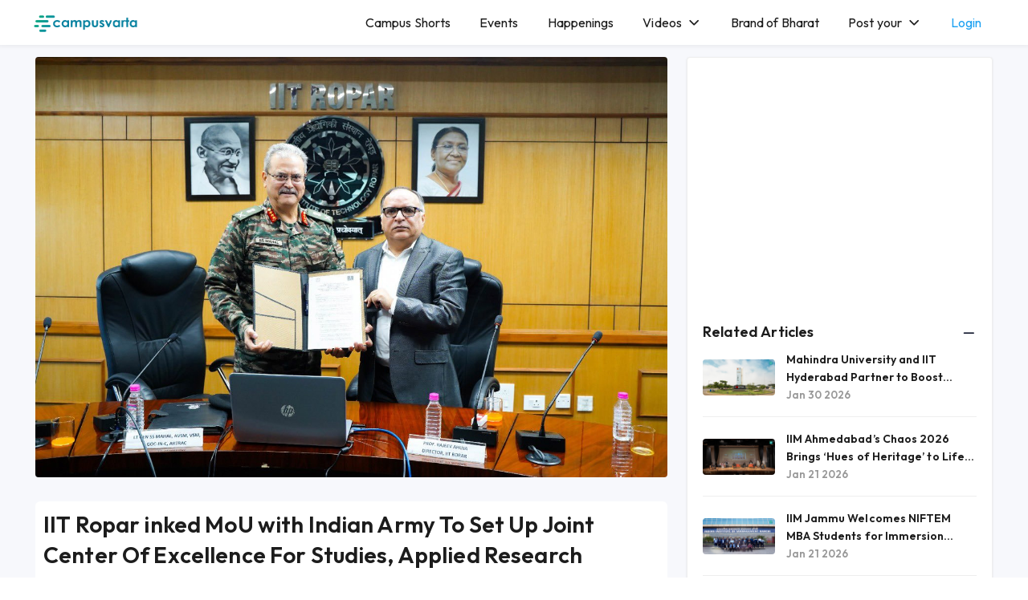

--- FILE ---
content_type: text/html; charset=UTF-8
request_url: https://campusvarta.com/article/iit-ropar-inked-mou-with-indian-army-to-set-up-joint-center-of-excellence-for-studies-applied-research
body_size: 13312
content:
<!DOCTYPE html>
<html lang="en">
    <head>
         <title>IIT Ropar inked MoU with Indian Army To Set Up Joint Center Of Excellence For Studies, Applied Research
</title>
        <meta charset="utf-8">
        <meta name="viewport" content="width=device-width, initial-scale=1">
        <meta name="csrf-token" content="W5b7ZVqtWroU56mc1VJk1iVNKwkEdZQqdUQ8AR6U">

       
  <meta name="description" content="The Indian Institute of Technology (IIT) Ropar has signed an agreement with the Army Training Command, Indian Army for setting up a joint Center of Excellen..."/>
<meta property="og:locale" content="en_US" />
    <meta property="og:type" content="article" />
    <meta property="og:title" content="IIT Ropar inked MoU with Indian Army To Set Up Joint Center Of Excellence For Studies, Applied Research - Campusvarta" />
    <meta property="og:description" content="The Indian Institute of Technology (IIT) Ropar has signed an agreement with the Army Training Command, Indian Army for setting up a joint Center of Excellen..." />
    <meta property="og:url" content="http://www.campusvarta.com/article/iit-ropar-inked-mou-with-indian-army-to-set-up-joint-center-of-excellence-for-studies-applied-research" />
    <meta property="og:site_name" content="Edu-tech media, discovery, and community engagement platform - Campusvarta" />
    <meta property="article:published_time" content="2022-12-07 11:59:41" />
    <meta property="article:modified_time" content="2026-01-31 03:32:35" />
    <meta property="og:image" content="http://www.campusvarta.com/uploads/2022/12/07/iit-ropar-m1670394732.jpg" />
    <meta name="author" content="Campusvarta" />
    <meta name="twitter:card" content="summary_large_image" />
    <meta name="twitter:label1" content="Written by" />
    <meta name="twitter:data1" content="Campusvarta" />
    <meta name="twitter:label2" content="Est. reading time" />
    <meta name="twitter:data2" content="2 minutes" /> 
    <meta property="fb:app_id" content="1975360065978857" />
    <meta name="twitter:site" content="@CampusVarta">
    <script type="application/ld+json" >

        {
  "@context": "https://schema.org",
  "@graph": [
    {
      "@type": "WebSite",
      "@id": "http://www.campusvarta.com/#website",
      "url": "http://www.campusvarta.com/",
      "name": "Edu-tech media, discovery, and community engagement platform - Campusvarta",
      "description": "",
      "potentialAction": [
        {
          "@type": "SearchAction",
          "target": {
            "@type": "EntryPoint",
            "urlTemplate": "http://www.campusvarta.com/search?s={search_term_string}"
          },
          "query-input": "required name=search_term_string"
        }
      ],
      "inLanguage": "en-US"
    },
    {
      "@type": "ImageObject",
      "inLanguage": "en-US",
      "@id": "http://www.campusvarta.com/uploads/2022/12/07/iit-ropar-m1670394732.jpg#primaryimage",
      "url": "http://www.campusvarta.com/uploads/2022/12/07/iit-ropar-m1670394732.jpg",
      "contentUrl": "http://www.campusvarta.com/uploads/2022/12/07/iit-ropar-m1670394732.jpg"
    },
    {
      "@type": "WebPage",
      "@id": "iit-ropar-inked-mou-with-indian-army-to-set-up-joint-center-of-excellence-for-studies-applied-research",
      "url": "iit-ropar-inked-mou-with-indian-army-to-set-up-joint-center-of-excellence-for-studies-applied-research",
      "name": "IIT Ropar inked MoU with Indian Army To Set Up Joint Center Of Excellence For Studies, Applied Research - Campusvarta",
      "isPartOf": {
        "@id": "http://www.campusvarta.com/#website"
      },
      "primaryImageOfPage": {
        "@id": "http://www.campusvarta.com/uploads/2022/12/07/iit-ropar-m1670394732.jpg#primaryimage"
      },
      "datePublished": "2022-12-07 11:59:41",
      "dateModified": "2026-01-31 03:32:35",
      "author": {
        "@id": "http://www.campusvarta.com/#/schema/person/1"
      },
      "breadcrumb": {
        "@id": "http://www.campusvarta.com/iit-ropar-inked-mou-with-indian-army-to-set-up-joint-center-of-excellence-for-studies-applied-research/#breadcrumb"
      },
      "inLanguage": "en-US",
      "potentialAction": [
        {
          "@type": "ReadAction",
          "target": [
            "http://www.campusvarta.com/iit-ropar-inked-mou-with-indian-army-to-set-up-joint-center-of-excellence-for-studies-applied-research"
          ]
        }
      ]
    },
    {
      "@type": "BreadcrumbList",
      "@id": "http://www.campusvarta.com/iit-ropar-inked-mou-with-indian-army-to-set-up-joint-center-of-excellence-for-studies-applied-research#breadcrumb",
      "itemListElement": [
        {
          "@type": "ListItem",
          "position": 1,
          "name": "Home",
          "item": "http://www.campusvarta.com/"
        },
        {
          "@type": "ListItem",
          "position": 2,
          "name": "IIT Ropar inked MoU with Indian Army To Set Up Joint Center Of Excellence For Studies, Applied Research"
        }
      ]
    },
    {
      "@type": "Person",
      "@id": "http://www.campusvarta.com/#/schema/person/1",
      "name": "campusvarta",
      "image": {
        "@type": "ImageObject",
        "inLanguage": "en-US",
        "@id": "http://www.campusvarta.com/#/schema/person/image/",
        "url": "http://www.campusvarta.com//uploads/2023/06/28/favicon1687890823.png",
        "contentUrl": "http://www.campusvarta.com//uploads/2023/06/28/favicon1687890823.png",
        "caption": "campusvarta"
      },
      "sameAs": [
        "Campusvarta"
      ],
      "url": "http://www.campusvarta.com/author/campusvarta/"
    }
  ]
}

</script>

<script type="application/ld+json">
{
  "@context": "https://schema.org",
  "@type": "NewsArticle",
  "mainEntityOfPage": {
    "@type": "WebPage",
    "@id": "http://www.campusvarta.com/iit-ropar-inked-mou-with-indian-army-to-set-up-joint-center-of-excellence-for-studies-applied-research"
  },
  "headline": "IIT Ropar inked MoU with Indian Army To Set Up Joint Center Of Excellence For Studies, Applied Research",
  "image": [
    "http://www.campusvarta.com/http://www.campusvarta.com/uploads/2022/12/07/iit-ropar-m1670394732.jpg"
   ],
  "datePublished": "2022-12-07T06:29:41+00:00",
  "dateModified": "2026-01-30T22:02:35+00:00",
  "author": {
    "@type": "Person",
    "name": "Campusvarta"
  },
   "publisher": {
    "@type": "Organization",
    "name": "Campusvarta",
    "logo": {
      "@type": "ImageObject",
      "url": "https://www.campusvarta.com/cmpv/images/favicon.png"
    }
  },
  "description": "The Indian Institute of Technology (IIT) Ropar has signed an agreement with the Army Training Command, Indian Army for setting up a joint Center of Excellence for Studies and Applied Research in Defence and Security at IIT Ropar. The agreement has been signed between Professor Rajeev Ahuja, Director, IIT Ropar and Lieutenant General SS Mahal, PVSM, VSM General Officer Commanding-in-Chief, Army Training Command (ARTRAC).As per the&amp;nbsp;PTI&amp;nbsp;reports, the CoE will be set up with an aim to lever"
}
</script>
            <link rel="stylesheet" href="/cmpv/css/bootstrap.min.css">
	<link rel="stylesheet" href="/cmpv/css/feather.css">
	<link rel="stylesheet" href="/cmpv/css/fontawesome/fontawesome.css">
    <link rel="stylesheet" href="/cmpv/css/select2.min.css">
    <link rel="stylesheet" href="/cmpv/css/splide.min.css">
	<link rel="stylesheet" href="/cmpv/css/main.css">
    <link rel="shortcut icon" href="/cmpv/images/favicon.png" type="image/png">
    
  <link rel="canonical" href="https://www.campusvarta.com/web-stories">
<meta name="google-signin-client_id" content="810862641162-ntkbb3qorolngme22vuuk2vtt38m2qh0.apps.googleusercontent.com">

    <style>
        .badge-primary {
    color: #fff;
    background-color: #007bff;
}
.badge-secondary {
    color: #fff;
    background-color: #6c757d;
}
.badge-success {
    color: #fff;
    background-color: #28a745;
}
.badge-danger {
    color: #fff;
    background-color: #dc3545;
}
.badge-warning {
    color: #212529;
    background-color: #ffc107;
}

.badge-info {
    color: #fff;
    background-color: #17a2b8;
}.badge-light {
    color: #212529;
    background-color: #f8f9fa;
}
.badge-dark {
    color: #fff;
    background-color: #343a40;
}
    span.required {
    color: #FF5722;
}
.d-none {
  display: none !important;
}

.d-inline {
  display: inline !important;
}

.d-inline-block {
  display: inline-block !important;
}

.d-block {
  display: block !important;
}

.d-table {
  display: table !important;
}

.d-table-row {
  display: table-row !important;
}

.d-table-cell {
  display: table-cell !important;
}

.d-flex {
  display: -webkit-box !important;
  display: -ms-flexbox !important;
  display: flex !important;
}

.d-inline-flex {
  display: -webkit-inline-box !important;
  display: -ms-inline-flexbox !important;
  display: inline-flex !important;
}

@media (min-width: 576px) {
  .d-sm-none {
    display: none !important;
  }
  .d-sm-inline {
    display: inline !important;
  }
  .d-sm-inline-block {
    display: inline-block !important;
  }
  .d-sm-block {
    display: block !important;
  }
  .d-sm-table {
    display: table !important;
  }
  .d-sm-table-row {
    display: table-row !important;
  }
  .d-sm-table-cell {
    display: table-cell !important;
  }
  .d-sm-flex {
    display: -webkit-box !important;
    display: -ms-flexbox !important;
    display: flex !important;
  }
  .d-sm-inline-flex {
    display: -webkit-inline-box !important;
    display: -ms-inline-flexbox !important;
    display: inline-flex !important;
  }
}

@media (min-width: 768px) {
  .d-md-none {
    display: none !important;
  }
  .d-md-inline {
    display: inline !important;
  }
  .d-md-inline-block {
    display: inline-block !important;
  }
  .d-md-block {
    display: block !important;
  }
  .d-md-table {
    display: table !important;
  }
  .d-md-table-row {
    display: table-row !important;
  }
  .d-md-table-cell {
    display: table-cell !important;
  }
  .d-md-flex {
    display: -webkit-box !important;
    display: -ms-flexbox !important;
    display: flex !important;
  }
  .d-md-inline-flex {
    display: -webkit-inline-box !important;
    display: -ms-inline-flexbox !important;
    display: inline-flex !important;
  }
}

@media (min-width: 992px) {
  .d-lg-none {
    display: none !important;
  }
  .d-lg-inline {
    display: inline !important;
  }
  .d-lg-inline-block {
    display: inline-block !important;
  }
  .d-lg-block {
    display: block !important;
  }
  .d-lg-table {
    display: table !important;
  }
  .d-lg-table-row {
    display: table-row !important;
  }
  .d-lg-table-cell {
    display: table-cell !important;
  }
  .d-lg-flex {
    display: -webkit-box !important;
    display: -ms-flexbox !important;
    display: flex !important;
  }
  .d-lg-inline-flex {
    display: -webkit-inline-box !important;
    display: -ms-inline-flexbox !important;
    display: inline-flex !important;
  }
}

@media (min-width: 1200px) {
  .d-xl-none {
    display: none !important;
  }
  .d-xl-inline {
    display: inline !important;
  }
  .d-xl-inline-block {
    display: inline-block !important;
  }
  .d-xl-block {
    display: block !important;
  }
  .d-xl-table {
    display: table !important;
  }
  .d-xl-table-row {
    display: table-row !important;
  }
  .d-xl-table-cell {
    display: table-cell !important;
  }
  .d-xl-flex {
    display: -webkit-box !important;
    display: -ms-flexbox !important;
    display: flex !important;
  }
  .d-xl-inline-flex {
    display: -webkit-inline-box !important;
    display: -ms-inline-flexbox !important;
    display: inline-flex !important;
  }
} 

@media  print {
  .d-print-none {
    display: none !important;
  }
  .d-print-inline {
    display: inline !important;
  }
  .d-print-inline-block {
    display: inline-block !important;
  }
  .d-print-block {
    display: block !important;
  }
  .d-print-table {
    display: table !important;
  }
  .d-print-table-row {
    display: table-row !important;
  }
  .d-print-table-cell {
    display: table-cell !important;
  }
  .d-print-flex {
    display: -webkit-box !important;
    display: -ms-flexbox !important;
    display: flex !important;
  }
  .d-print-inline-flex {
    display: -webkit-inline-box !important;
    display: -ms-inline-flexbox !important;
    display: inline-flex !important;
  }
}
.mb-75{
    margin-bottom:75px;
}
.placeholder{
    background: #fff;
}

        @media (max-width: 480px){
            .head_logo {
    transform: scale(1);
}
            .header nav {
    padding-top: 0px;
    padding-bottom: 0px;
}
.header nav strong {
    width: auto;
    padding-left: 20px;
}
.articles-holder h2{
    margin-top: 0px !important;
    margin-bottom: 0px !important;
}
.mb-75{
    margin-bottom: 10px;
}
}
.preloader {
 
    background: linear-gradient(233deg, #00bcd4, #3f51b5fc);
}
       .post-link {
            margin-top: 24px;
    background: linear-gradient(101deg, #1da1f2, #009688);
    border-radius: 24px;
    padding: 2px 13px;
    color: #fffefef0 !important;
    margin-right: 15px;
        }
        form.themeform.dhbform {
    width: 100%;
}
.tag-editor{
    width: 100%;
}

.mlx .sub-menu li {
    width: 49% !important;
    position: relative;
    display: inline-block;
}
.mlx .sub-menu {
   
    width: 365px !important;
}


.page-link {
    position: relative;
    display: block;
    color: #1c1c1c;
    text-decoration: none;
    background-color: #fff;
    border: 1px solid #dee2e6;
    transition: color .15s ease-in-out,background-color .15s ease-in-out,border-color .15s ease-in-out,box-shadow .15s ease-in-out;
}
.page-item.active .page-link {
    z-index: 3;
    color: #fff;
    background-color: #0dcaf0;
    border-color: #0dcaf0;
}
.paginate_div {
    margin: 40px 0px;
}


.not-found {
    text-align: center;
    width: 100%;
    background: white;
    padding: 30px 6px;
    border-radius: 6px;
}
.not-found img {
    height: 150px;
}
.not-found h1 {
    font-size: 22px;
    color: #ff5722;
}

.cv_chip input {
    display: none;
}
.cv_chip {
    margin-right: 8px;
    margin-bottom: 10px;
    font-weight: 600;
    background: #eee;
    height: 32px;
    line-height: 32px;
    border-radius: 4px;
    transition: .4s;
    padding: 1px 8px;
    color: #00000063;
    display: inline-block;
}
.cv_chip.selected_cv_chip {
    background: #6362e7;
    color: #fff;
}

::-webkit-scrollbar {
  width: 16px;
}

::-webkit-scrollbar-track {
  background-color: transparent;
  opacity: 0;
}

::-webkit-scrollbar-thumb {
  background-color: #d6dee1;
  border-radius: 10px;
  padding: 0px;
  border: 6px solid transparent;
  background-clip: content-box;
}

::-webkit-scrollbar-thumb:hover {
  background-color: #a8bbbf;
}
.pad-25{
    padding-right: 25px;
    padding-left: 25px;
}
.head_logo{
    transform: scale(1.4);
}
.navbar .navbar-brand {
    padding: 0px 0;
}
.navbar .navbar-collapse .navbar-nav>.nav-item>a {
   
    padding: 15px 18px;
}

.navbar {
   
    box-shadow: 0px 0px 5px 2px #1c1c1c0f !important;
}
.footerdark {
   
    background-color: #1c1c1ce6;
    
}

.footerdark .socialmedia {
    /* margin-top: 20px; */
    margin-bottom: 20px;
}

.bannerx{
    margin-top: -15px;
    /*padding-top: 15px;*/
}

.main{
        background: #f7f8fc;
}

.m-t-15 {
  
    padding-top: 25px;
    padding-bottom: 25px;
}

@media (min-width: 1200px){
.container, .container-lg, .container-md, .container-sm, .container-xl {
    max-width: 95%;
}

}

.themenav{
  z-index: 999;
}

@media    only screen and (max-width: 600px) {
  .mx-contain{
     padding: 12px 0px;;
  }
           .header nav {
    padding-top: 0px;
    padding-bottom: 0px;
}
.head_logo {
    transform: scale(1.25);
}
}

/* Small devices (portrait tablets and large phones, 600px and up) */
@media    only screen and (min-width: 600px) {
   .mx-contain{
     padding: 12px 0px;;
  }
           .header nav {
    padding-top: 0px;
    padding-bottom: 0px;
}
.head_logo {
    transform: scale(1.25);
}
}

/* Medium devices (landscape tablets, 768px and up) */
@media    only screen and (min-width: 768px) {
 .mx-contain{
     padding: 0px 0px;;
  }
  .head_logo {
    transform: scale(1);
}
}

/* Large devices (laptops/desktops, 992px and up) */
@media    only screen and (min-width: 992px) {
 .mx-contain{
     padding: 0px 0px;;
  }
  
}

/* Extra large devices (large laptops and desktops, 1200px and up) */
@media    only screen and (min-width: 1200px) {
 .mx-contain{
     padding: 0px 0px;;
  }
}

.login-photo a img {
    border-radius: 50%;
}

.menu {
 
    background-color: #fff;
    /*border: 1px solid #f1efefab;*/
}
.menu i {
    color: #000;
}
.page-link{
        border-radius: 10px;
    margin: 0px 5px;
        padding: 5px 14px;
}
.page-item:first-child .page-link{
         border-radius: 10px;
}
.page-item:last-child .page-link {
   border-radius: 10px;
}
.page-item.disabled .page-link {
    color: #6c757d;
    pointer-events: none;
    background-color: #e2dcde70;
    border-color: #dee2e6;
}
.pagination{
    margin-top: 0px;
}

@media (max-width: 991px){
.stats li {
    width: 50%;
}
}

.blogwrapper>.description p~p {
    margin: 10px 0 10px;
}
.blogwrapper>.description h1 {
   font-size: 24px;
}
.blogwrapper>.description h2 {
   font-size: 22px;
}

.blogwrapper>.description h3 {
   font-size: 20px;
}

.blogwrapper>.description h4 {
   font-size: 18px;
}

.blogwrapper>.description h5 {
   font-size: 16px;
}

.blogwrapper>.description h6 {
   font-size: 25px;
}
.login-photo a img {
 
    height: 30px;
}

    </style>
    <style>
.description p{
    text-align:justify;
}
.description ul li{
    list-style: disc !important;
}
    h2.orange {
        color: orange;
    }

    .bgmain {
        padding-top: 15px;
    }

    .post-video {
        width: 100%;
        margin-bottom: 10px;
    }

    span.fab {
        font-size: 22px;
        color: slategrey;
        margin-right: 10px;
    }

    .post-video video {
        width: 100%;
    }

    .post-embedd {
        width: 85%;
        margin: 0 auto;
    }

    .post-twitter iframe {
        height: 650px !important;
    }

    .post-embedd iframe {
        width: 100%;
        height: 350px;
        margin: 0 auto;
    }
.post-image {
    background: #f7f8fc;
    width: 90%;
    margin: 0 auto;
    margin-top: 20px;
    margin-bottom: 20px;
    padding: 10px 10px;
    border-radius: 4px;
}
    .post-caption {
        background: #fff;
        border-radius: 0px 0px 6px 6px;
        padding: 6px 1px;
        margin-bottom: 15px;
        font-weight: 800;
        font-size: 18px;
        text-align: center;
    }

    .fb-comments {
        background: #fff;
    }

    .blogtitle {
        flex-wrap: wrap;
        align-items: center;
        justify-content: space-between;
        background: #fff;
        padding: 10px 10px;
        border-radius: 6px;
        margin: 0px !important;
    }
    .blogwrapper>.description::first-letter {
            font-size: 30px;
    font-style: italic;
    font-family: cursive;
    color: #5d5e61;
    }

    .blogwrapper>.description {
        margin: 0px 0 0;
        background: #fff;
        padding: 20px 20px; 
        border-radius: 6px;
    }

    .blog-author {
        margin-top: 20px;
    }

    .profileview figure img {
        width: 80px;
        height: 80px;
        border-radius: 5px;
        border-radius: 50%;
    }

    .protutordetail h3 {
        margin: 0;
        align-items: center;
        font-weight: 600;
        display: inline-flex;
        font-size: 20px;
    }

    .protutordetail h5 {
        color: #0d0d0d96;
        margin: 0 0 10px;
        font-size: 14px;
    }

    .tutorprofilewrapp {
        border-radius: 6px;
    }
    .post-button {
    border: 1px solid var(--bs-cyan);
    padding: 20px 0px;
    margin: 15px 0px;
    text-align: center;
    border-radius: 4px;
    background: #20c99724;
}
.in-article-ads {

    margin-top: 20px;
}
.product-title p{
        color: #000;
    font-size: 14px;
}
.languages>li::after {
    content: "";
    position: absolute;
    right: -5px;
    top: 0;
    color: #1c1c1c;
}
.post_cat {
    background: linear-gradient(45deg, #3f51b5, #00bcd4);
    padding: 2px 7px;
    border-radius: 6px;
    color: #fff;
}

hr {
    width: 100%;
    background: #bfb8b8b5;
} 

.company-name { 
    width: 100%;
    text-align: center;
    color: #353639d6;
    font-weight: 700;
}
.company-image {
    text-align: center;
    width: 100%;
    height: 60px;
    align-items: center;
    display: flex;
    padding: 6px 8px;
    justify-content: center;
}
.company-image img{
    max-height: 60px;
}
.company-container {
  padding: 15px 10px;
    border-radius: 5px;
    border: 1px solid #e7e3e3;
    background: #f7f8fc;
}
.company-button {
    text-align: center;
    margin-top: 20px;
}

</style>
<script>
    function resizeIframe(obj) {
        obj.style.height = obj.contentWindow.document.documentElement.scrollHeight + 'px';
    }
</script>
<script src="https://cdn.onesignal.com/sdks/OneSignalSDK.js" defer></script>
<script>
  window.OneSignal = window.OneSignal || [];
  OneSignal.push(function() {
    OneSignal.init({
      appId: "27cc5318-acc3-4eeb-8535-7f4b3b14a993",
    });
  });
</script>
    </head>
    <body >
  <!--   <div class="preloader">
        <div class="preloader_holder">
            <img src="/cmpv/images/favicon.png" alt="laoder img">
            <div class="loader"></div>
        </div>
    </div> -->

       
          
<header class="header">
        <nav class="navbar navbar-expand-xl navbar">
            <div class="container mx-contain">
                                 <strong>
                    <a class="navbar-brand" href="/"><img src="/cmpv/images/clogo.png" alt="Campusvarta" class="head_logo"></a>
                </strong>
                <button class="menu"  aria-label="Main Menu" data-bs-target="#navbarSupportedContent" data-bs-toggle="collapse">
                    <i class="icon icon-menu"></i>
                </button>

                                
                <div class="collapse navbar-collapse themenav" id="navbarSupportedContent">
                    <ul class="navbar-nav">
                       
                       
                      
                  

                        <li class="nav-item">
                            <a class="nav-link" href="/articles">Campus Shorts</a>
                        </li>
                        
                       

                     <!--    <li class="menu-item-has-children nav-item mlx">
                            <a href="javascript:void(0);">Youth Mauka</a>
                            <ul class="sub-menu">
                                                              <li>
                                    <a href="/mauka/internships">Internships</a>
                                </li>
                                                                <li>
                                    <a href="/mauka/jobs">Jobs</a>
                                </li>
                                                                <li>
                                    <a href="/mauka/scholarships">Scholarships</a>
                                </li>
                                                                <li>
                                    <a href="/mauka/workshops">Workshops</a>
                                </li>
                                                                <li>
                                    <a href="/mauka/conferences">Conferences</a>
                                </li>
                                                                <li>
                                    <a href="/mauka/competitions">Competitions</a>
                                </li>
                                                                <li>
                                    <a href="/mauka/awards">Awards</a>
                                </li>
                                                                <li>
                                    <a href="/mauka/grants">Grants</a>
                                </li>
                                                                <li>
                                    <a href="/mauka/fellowships">Fellowships</a>
                                </li>
                                                                <li>
                                    <a href="/mauka/stg">STG</a>
                                </li>
                                                                <li>
                                    <a href="/mauka/exchange-programs">Exchange Programs</a>
                                </li>
                                                                
                            </ul>
                        </li> -->
                        <li class="nav-item">
                            <a class="nav-link" href="/events">Events</a>
                        </li>

                        <li class="nav-item">
                            <a class="nav-link" href="/articles/happenings">Happenings
                                <!-- <span class="tag bggreen">Around the world</span> -->
                            </a>
                        </li>
                     
                        <li class="menu-item-has-children nav-item">
                            <a  href="javascript:void(0);">Videos</a>
                            <ul class="sub-menu">
                              
                              
                                <li>
                                    <a href="/videos/interviews">Interviews</a>
                                </li>
                                <li>
                                    <a href="/videos/documentries">Documentries</a>
                                </li>
                                <li>
                                    <a href="/videos/news">News</a>
                                </li>
                                
                            </ul>
                        </li>
                        <li class="nav-item">
                            <a class="nav-link" href="/articles/brand-of-bharat">
                            Brand of Bharat
                                <!-- <span class="tag">People stories</span>  -->
                            </a>
                        </li>
                        <li class="nav-item menu-item-has-children mlx1">
                  <a class="nav-link " href="javascript:void(0);">Post your</a>
                        <ul class="sub-menu">
                            <li>
                                <a href="/user/post/article">Article</a>
                            </li>
                            <li>
                                <a href="/user/post/event">Event</a>
                            </li>
                            <li>
                                <a href="/user/post/video">Video</a>
                            </li>
                                                             <li>
                                    <a href="/user/post/mauka/internships">Internships</a>
                                </li>
                                                                <li>
                                    <a href="/user/post/mauka/jobs">Jobs</a>
                                </li>
                                                                <li>
                                    <a href="/user/post/mauka/scholarships">Scholarships</a>
                                </li>
                                                                <li>
                                    <a href="/user/post/mauka/workshops">Workshops</a>
                                </li>
                                                                <li>
                                    <a href="/user/post/mauka/conferences">Conferences</a>
                                </li>
                                                                <li>
                                    <a href="/user/post/mauka/competitions">Competitions</a>
                                </li>
                                                                <li>
                                    <a href="/user/post/mauka/awards">Awards</a>
                                </li>
                                                                <li>
                                    <a href="/user/post/mauka/grants">Grants</a>
                                </li>
                                                                <li>
                                    <a href="/user/post/mauka/fellowships">Fellowships</a>
                                </li>
                                                                <li>
                                    <a href="/user/post/mauka/stg">STG</a>
                                </li>
                                                                <li>
                                    <a href="/user/post/mauka/exchange-programs">Exchange Programs</a>
                                </li>
                                 
                        </ul>
                    </li>
                                            <li class="nav-item loginlink">
                            <a class="nav-link" href="/login">Login</a>
                        </li>
                                            </ul>
                </div>
                               
            </div>
        </nav>
    </header>

    

            <!-- Page Content -->
  

         <div id="website">
	<!-- MAIN END -->
    <main class="main bgmain">
    <div class="main-section">
        <div class="container">
            <div class="row">
                <div class="col-lg-4 col-xl-4 col-xxl-3">
                    <aside class="asidewrapper">
                        <a href="javascript:void(0)" class="dbmenu"><i class="icon icon-chevron-left"></i></a>
                        <div class="aside-menu">
                                                        <div class="asideitem">
                                <!-- Ads -->
                                <script async src="https://pagead2.googlesyndication.com/pagead/js/adsbygoogle.js?client=ca-pub-1201442268180328" crossorigin="anonymous"></script>
                                <!-- disply_dec_21 -->
                                <ins class="adsbygoogle" style="display:block" data-ad-client="ca-pub-1201442268180328" data-ad-slot="4416652969" data-ad-format="auto" data-full-width-responsive="true"></ins>
                                <script>
                                    (adsbygoogle = window.adsbygoogle || []).push({});
                                </script>
                            </div>

                                                         <div class="asideitem">
                                <h5 data-bs-toggle="collapse" data-bs-target="#searchitem_a" aria-expanded="true">Related Articles</h5>
                                <div class="collapse collapseitem show" id="searchitem_a">
                                                                        

                                    <div class="commenteditem">
                                        <figure>
                                            <img src="http://www.campusvarta.com/uploads/2026/01/30/iith-11769792136.jpg" alt="Mahindra University and IIT Hyderabad Partner to Boost Research and Skills in Critical Minerals">
                                        </figure>
                                        <div class="commentdescp">
                                            <a href="/article/mahindra-university-and-iit-hyderabad-partner-to-boost-research-and-skills-in-critical-minerals">
                                                <h6>Mahindra University and IIT Hyderabad Partner to Boost Research and Skills in Critical Minerals</h6>
                                            </a>
                                            <span>Jan 30 2026</span>
                                        </div>
                                    </div>
                                    

                                    <div class="commenteditem">
                                        <figure>
                                            <img src="http://www.campusvarta.com/uploads/2026/01/21/a-stage-play-in-progress-during-chaos-20261768967919.jpg" alt="IIM Ahmedabad’s Chaos 2026 Brings ‘Hues of Heritage’ to Life through Music, Art, and Ideas">
                                        </figure>
                                        <div class="commentdescp">
                                            <a href="/article/iim-ahmedabads-chaos-2026-brings-hues-of-heritage-to-life-through-music-art-and-ideas">
                                                <h6>IIM Ahmedabad’s Chaos 2026 Brings ‘Hues of Heritage’ to Life through Music, Art, and Ideas</h6>
                                            </a>
                                            <span>Jan 21 2026</span>
                                        </div>
                                    </div>
                                    

                                    <div class="commenteditem">
                                        <figure>
                                            <img src="http://www.campusvarta.com/uploads/2026/01/21/dsc09934-v21768967784.jpg" alt="IIM Jammu Welcomes NIFTEM MBA Students for Immersion Program">
                                        </figure>
                                        <div class="commentdescp">
                                            <a href="/article/iim-jammu-welcomes-niftem-mba-students-for-immersion-program">
                                                <h6>IIM Jammu Welcomes NIFTEM MBA Students for Immersion Program</h6>
                                            </a>
                                            <span>Jan 21 2026</span>
                                        </div>
                                    </div>
                                    

                                    <div class="commenteditem">
                                        <figure>
                                            <img src="http://www.campusvarta.com/uploads/2026/01/21/dsc09934-v21768967669.jpg" alt="IIM Ranchi Inaugurates MDP on Finance for Non-Finance Executives for CMPDI">
                                        </figure>
                                        <div class="commentdescp">
                                            <a href="/article/iim-ranchi-inaugurates-mdp-on-finance-for-non-finance-executives-for-cmpdi">
                                                <h6>IIM Ranchi Inaugurates MDP on Finance for Non-Finance Executives for CMPDI</h6>
                                            </a>
                                            <span>Jan 21 2026</span>
                                        </div>
                                    </div>
                                    

                                    <div class="commenteditem">
                                        <figure>
                                            <img src="http://www.campusvarta.com/uploads/2026/01/21/1-11768967614.jpeg" alt="IIM Bodh Gaya Signs MoU with Automation Anywhere to Integrate AI and Process Automation into Management Education">
                                        </figure>
                                        <div class="commentdescp">
                                            <a href="/article/iim-bodh-gaya-signs-mou-with-automation-anywhere-to-integrate-ai-and-process-automation-into-management-education">
                                                <h6>IIM Bodh Gaya Signs MoU with Automation Anywhere to Integrate AI and Process Automation into Management Education</h6>
                                            </a>
                                            <span>Jan 21 2026</span>
                                        </div>
                                    </div>
                                                                    </div>
                            </div>
  <div class="asideitem">
                                <!-- Ads -->
                                <script async src="https://pagead2.googlesyndication.com/pagead/js/adsbygoogle.js?client=ca-pub-1201442268180328" crossorigin="anonymous"></script>
                                <!-- disply_dec_21 -->
                                <ins class="adsbygoogle" style="display:block" data-ad-client="ca-pub-1201442268180328" data-ad-slot="4416652969" data-ad-format="auto" data-full-width-responsive="true"></ins>
                                <script>
                                    (adsbygoogle = window.adsbygoogle || []).push({});
                                </script>
                            </div>

                        </div>
                    </aside>
                </div>
                <div class="col-lg-12 col-xl-8 col-xxl-9 order-first">
                    <div class="blogwrapper">
                        <figure>
                            <img src="http://www.campusvarta.com/uploads/2022/12/07/iit-ropar-m1670394732.jpg" alt="IIT Ropar inked MoU with Indian Army To Set Up Joint Center Of Excellence For Studies, Applied Research">
                        </figure>
                        <div class="bloginfo">

                        </div>
                        <div class="blogtitle">
                            <h3>IIT Ropar inked MoU with Indian Army To Set Up Joint Center Of Excellence For Studies, Applied Research</h3>
                            <hr>
                            <ul class="blogiteminfo">
                                <li>
                                    <a href="/articles/campus-updates" class="post_cat"><span>Campus Updates</span></a></i>
                                </li>

                                <li>
                                    <i class="icon icon-calendar"><span>07 Dec, 2022</span></i>
                                </li>

                                <li>
                                    <i class="icon icon-eye"><span>1170</span></i>
                                </li>
                                <li>
                                    <div class="mashsb-buttons">
                                        <a class="mashicon-whatsapp mash-sm mashsb-noshadow external" href="https://api.whatsapp.com/send?text=IIT Ropar inked MoU with Indian Army To Set Up Joint Center Of Excellence For Studies, Applied Research http://www.campusvarta.com/article/iit-ropar-inked-mou-with-indian-army-to-set-up-joint-center-of-excellence-for-studies-applied-research" target="_blank" rel="nofollow"><span class="fab fa-whatsapp"></span></a>
                                        <a class="mashicon-facebook mash-sm mashsb-noshadow external" href="https://www.facebook.com/sharer.php?u=http://www.campusvarta.com/article/iit-ropar-inked-mou-with-indian-army-to-set-up-joint-center-of-excellence-for-studies-applied-research" target="_blank" rel="nofollow"><span class="fab fa-facebook-f"></span></a>
                                        <a class="mashicon-twitter mash-sm mashsb-noshadow" href="https://twitter.com/intent/tweet?text=IIT Ropar inked MoU with Indian Army To Set Up Joint Center Of Excellence For Studies, Applied Research&url=http://www.campusvarta.com/article/iit-ropar-inked-mou-with-indian-army-to-set-up-joint-center-of-excellence-for-studies-applied-research" target="_blank" rel="nofollow"><span class="fab fa-twitter"></span></a>
                                        <a class="mashicon-linkedin  mash-sm mashsb-noshadow external" href="https://www.linkedin.com/sharing/share-offsite/?url=http://www.campusvarta.com/article/iit-ropar-inked-mou-with-indian-army-to-set-up-joint-center-of-excellence-for-studies-applied-research" target="_blank" rel="nofollow"><span class="fab fa-linkedin"></span></a>

                                    </div>
                                </li>
                            </ul>
                        </div>

                        <div class="description">
                            <p>The Indian Institute of Technology (IIT) Ropar has signed an agreement with the Army Training Command, Indian Army for setting up a joint Center of Excellence for Studies and Applied Research in Defence and Security at IIT Ropar. The agreement has been signed between Professor Rajeev Ahuja, Director, IIT Ropar and Lieutenant General SS Mahal, PVSM, VSM General Officer Commanding-in-Chief, Army Training Command (ARTRAC).</p><p>As per the&nbsp;PTI&nbsp;reports, the CoE will be set up with an aim to leverage IIT Ropar's technical expertise and ARTRAC's operational expertise in advanced materials and manufacturing, design and development of deep learning algorithms, multipath and wireless networks, data transmission tools, remote sensing and forecasting, cyber security and some other areas, according to a statement issued by IIT Ropar.</p><p>IIT Ropar will also curate training programmes as exchange of information on educational programmes for security practitioners of the armed forces, Central Armed Police Forces, intelligence agencies and state police forces run by it as part of its on-campus and off-campus programmes on research and innovation, it said.</p><p>"A historic agreement signed between IIT Ropar and ARTRAC, Indian Army today for setting up a joint Center of Excellence for Studies and Applied Research in Defence and Security at IIT Ropar. Professor Rajeev Ahuja, Director, IIT Ropar and Lieutenant General SS Mahal, PVSM, VSM, GOC-in-ARTRAC signed the agreement," IIT Ropar said in a tweet.</p><p>The ARTRAC will sponsor officers to undergo on-campus and off-campus educational programmes. Collaborative research and innovation will be done in areas of mutual interest in management, and social sciences and visits by faculty and students of IIT Ropar will be undertaken to Army establishments to better understand educational, research and technology needs of the Army and visits by Army officers to IIT Ropar to engage in research and innovation, it said.</p><p>Mr Ahuja, while signing the agreement, said, "IIT, Ropar has the best of infrastructure and young and dynamic faculty, and we are ready to set up this centre in cooperation with the Army and will establish CoE at IIT Ropar campus, which will provide a platform to foster and promote several forms of initiatives including collaborative research, formal education of Army officers, short-term training, and short visits (exchange programmes) by personnel from IIT Ropar and Army.</p><p>The CoE will be named 'Centre of Excellence for Studies &amp; Applied Research in Defence and Security.' The CoE will focus on emerging areas of research and technology, including Information Warfare or Security (Quadcopters and Drones, Medium and Light Weaponry, Missile Technologies, Body Armour, Force Survivability, Hypersonic Applications, Energy directed weapons etc.), wireless communication; and many other fields in the larger domain of Defence and Security, the statement said.</p>
                        </div>

                        <div class="blog-author">

                            <div class="tutorprofilewrapp">

                                <div class="profileview">
                                    <a href="/author/campusvarta" class="d-none d-md-block d-lg-block d-sm-none d-xs-none">
                                        <figure>
                                            <img src="/uploads/2023/06/28/favicon1687890823.png" alt="Campusvarta" onerror="this.src='/uploads/2022/06/25/cvlogo1656190733.jpg'">
                                        </figure>
                                    </a>
                                    <div class="protutorinfo">
                                        <div class="protutordetail">
                                            <div class="productorder-content">
                                                <figure>
                                                    <img src="/uploads/2023/06/28/favicon1687890823.png" alt="Campusvarta" onerror="this.src='/uploads/2022/06/25/cvlogo1656190733.jpg'">
                                                </figure>
                                                <div class="product-title">
                                                    <a href="/author/campusvarta">
                                                        <h3>Campusvarta <i class="icon icon-check-circle greenclr" data-tippy-trigger="mouseenter" data-tippy-html="#verifed" data-tippy-interactive="true" data-tippy-placement="top"></i></h3>
                                                        <p>Campus Varta™ is India&#039;s first edu-tech media, discovery, and community engagement platform for learning, interacting, hiring, and also connecting rural institutions to the digital world. On the other side, Campus Varta connects talent with the world of opportunities.</p>
                                                    </a>
                                                </div>

                                            </div>

                                            <div class="detailitem">

                                                <div class="languagelist">
                                                    <ul class="languages">
                                                                                                                <li>
                                                            <a href="https://www.facebook.com/CampusVarta" target="_blank"> <span class="fab fa-facebook-f"></span></a>
                                                        </li>
                                                                                                                                                                        <li><a href="https://twitter.com/CampusVarta" target="_blank"> <span class="fab fa-twitter"></span></a></li>
                                                        
                                                                                                                <li><a href="https://www.linkedin.com/company/campus-varta" target="_blank"> <span class="fab fa-linkedin"></span></a></li>
                                                        
                                                    </ul>
                                                </div>
                                            </div>
                                        </div>
                                    </div>
                                </div>


                            </div>
                        </div>






                    </div>
                </div>
            </div>
        </div>
    </div>
</main>
              </div>
        
<!-- FOOTER START -->
<footer>
       
        <div class="footerdark">
            <div class="container">
                <div class="row">
                    <div class="col-lg-5">
                        <strong class="footerlogo">
                            <a href="index.html"><img src="/cmpv/images/logo_white.png" alt="Logo"></a>
                        </strong>
                        <p class="footerdescription">Campus Varta™ is India's first edu-tech media, discovery, and community engagement platform for learning, interacting, hiring, and also connecting rural institutions to the digital world. On the other side, Campus Varta connects talent with the world of opportunities.</p>
                        <ul class="socialmedia">
                            <li class="facebookv3"><a href="https://www.facebook.com/CampusVarta" target="_blank"><i class="fab fa-facebook-f"></i></a></li>
                            <li class="twitterv3"><a href="https://twitter.com/CampusVarta" target="_blank"><i class="fab fa-twitter"></i></a></li>
                            <li class="linkedinv3"><a href="https://www.linkedin.com/company/campus-varta" target="_blank"><i class="fab fa-linkedin-in"></i></a></li>
                            <li class="dribbblev3"><a href="https://www.instagram.com/campusvarta"  target="_blank"><i class="fab fa-instagram"></i></a></li>
                            <li class="twitchv3"><a href="https://www.kooapp.com/profile/CampusVarta"  target="_blank"><img src="/cmpv/images/koo.svg" style="height: 25px;
    filter: grayscale(1);" /></a></li>
                        </ul>
                    </div>
                    <div class="col-lg-2">
                        <h5 class="footertitle">Qucik Links</h5>
                        <ul class="footerlist footericonlist">
                            <li><a href="/maukas"><em>Youth Mauka</em></a></li>
                            <li><a href="/articles"><em>Campus Shorts</em></a></li>
                            <li><a href="/brands"><em>Brand of Bharat</em></a></li>
                            <li><a href="/login"><em>Login</em></a></li>
                           
                        </ul>
                    </div>
                    
                    
                     <div class="col-lg-3">
                        <h5 class="footertitle">Reg Address</h5>
                     
                      <p>Campus Varta Technology Pvt Ltd

House  No. 112, Road No 7, Ramjaipal Road, Danapur, Patna, Bihar, India - 801503</p>
<p>CIN : U72900BR2021PTC053545</p>
                    </div>
                    
                    
                  
                  
                </div>
            </div>
            <div class="footercopyright">
                <div class="container">
                    <div class="footercopyright_content">
                        <p>© 2017 - 2026 All Rights Reserved.</p>
                        <ul class="footercopyright_list">
                            <!-- <li><a href="how-it-work.html">Careers</a></li> -->
                            <li><a href="/terms-of-use">Terms of use</a></li>
                            <li><a href="/privacy-policy">Privacy policy</a></li>
                            <li><a href="/refund-policy">Refund policy</a></li>
                            <li><a href="/about">About</a></li>
                            <li><a href="/team">Team</a></li>
                            <li><a href="/contact-us">Contact</a></li>
                        </ul>
                    </div>
                </div>
            </div>
        </div>
    </footer>
	<!-- FOOTER END -->
    <!-- Custom Tooltip Render Here -->
	<div class="tippysm">
        <span id="verifed" class="d-none">
            <span class="tippytooltip">
                <span>Verified</span>
            </span>
        </span>
    </div>                <script src="/cmpv/js/jquery.min.js"></script>	
    <script src="/cmpv/js/popper-core.js"></script>
	<script src="/cmpv/js/bootstrap.min.js"></script>
    <script src="/cmpv/js/appear.js"></script>
    <script src="/cmpv/js/countTo.js"></script>
    <script src="/cmpv/js/splide.min.js"></script>
    <script src="/cmpv/js/select2.min.js"></script>
    <script src="/cmpv/js/typed.min.js"></script>
    <script src="/cmpv/js/tippy.js"></script>
	
    
<script type="text/javascript">
    $( ".description a" ).each(function( index ) {
$(this).attr("target","_blank")
});
</script>
    <script src="/cmpv/js/main.js"></script>
    <!-- Global site tag (gtag.js) - Google Analytics -->
<script async src="https://www.googletagmanager.com/gtag/js?id=UA-102266074-1"></script>
<script>
  window.dataLayer = window.dataLayer || [];
  function gtag(){dataLayer.push(arguments);}
  gtag('js', new Date());

  gtag('config', 'UA-102266074-1');
</script>

<script src="https://accounts.google.com/gsi/client" async defer></script>


<script>
    

      window.onload = function () {
   google.accounts.id.initialize({
      client_id: '810862641162-ntkbb3qorolngme22vuuk2vtt38m2qh0.apps.googleusercontent.com',
      ux_mode:'redirect',
      login_uri:'/auth/google-tap/',
      callback: function (credentialResponse) {
         let response = credentialResponse;
      
         $.ajax({
            type: 'GET',
            url: '/auth/google-tap/',
           
            contentType: 'application/JSON; charset=utf-8',
            data: {credential: response.credential,_token:'W5b7ZVqtWroU56mc1VJk1iVNKwkEdZQqdUQ8AR6U'},
            success:function(res){
                if(res.success){
                    window.location.reload();
                }
            }
         });
      }
   });
   google.accounts.id.prompt();
};



    </script>
    

    </body>
</html>


--- FILE ---
content_type: text/html; charset=utf-8
request_url: https://www.google.com/recaptcha/api2/aframe
body_size: 268
content:
<!DOCTYPE HTML><html><head><meta http-equiv="content-type" content="text/html; charset=UTF-8"></head><body><script nonce="JWSQn2Rq53SE5hQ6Z_rrOw">/** Anti-fraud and anti-abuse applications only. See google.com/recaptcha */ try{var clients={'sodar':'https://pagead2.googlesyndication.com/pagead/sodar?'};window.addEventListener("message",function(a){try{if(a.source===window.parent){var b=JSON.parse(a.data);var c=clients[b['id']];if(c){var d=document.createElement('img');d.src=c+b['params']+'&rc='+(localStorage.getItem("rc::a")?sessionStorage.getItem("rc::b"):"");window.document.body.appendChild(d);sessionStorage.setItem("rc::e",parseInt(sessionStorage.getItem("rc::e")||0)+1);localStorage.setItem("rc::h",'1769810560371');}}}catch(b){}});window.parent.postMessage("_grecaptcha_ready", "*");}catch(b){}</script></body></html>

--- FILE ---
content_type: text/css
request_url: https://campusvarta.com/cmpv/css/feather.css
body_size: 1794
content:
@font-face {
  font-family: 'icomoon';
  src:  url('fonts/icomoon.eot?cplj');
  src:  url('fonts/icomoon.eot?cplj#iefix') format('embedded-opentype'),
    url('fonts/icomoon.ttf?cplj') format('truetype'),
    url('fonts/icomoon.woff?cplj') format('woff'),
    url('fonts/icomoon.svg?cplj#icomoon') format('svg');
  font-weight: normal;
  font-style: normal;
  font-display: block;
}
.icon {
  /* use !important to prevent issues with browser extensions that change fonts */
  font-family: 'icomoon';
  speak: never;
  font-style: normal;
  font-weight: normal;
  font-variant: normal;
  text-transform: none;
  line-height: 1;

  /* Better Font Rendering =========== */
  -webkit-font-smoothing: antialiased;
  -moz-osx-font-smoothing: grayscale;
}

.icon-activity:before {
  content: "\e900";
  
}
.icon-airplay:before {
  content: "\e901";
  
}
.icon-alert-circle:before {
  content: "\e902";
  
}
.icon-alert-octagon:before {
  content: "\e903";
  
}
.icon-alert-triangle:before {
  content: "\e904";
  
}
.icon-align-center:before {
  content: "\e905";
  
}
.icon-align-justify:before {
  content: "\e906";
  
}
.icon-align-left:before {
  content: "\e907";
  
}
.icon-align-right:before {
  content: "\e908";
  
}
.icon-anchor:before {
  content: "\e909";
  
}
.icon-aperture:before {
  content: "\e90a";
  
}
.icon-archive:before {
  content: "\e90b";
  
}
.icon-arrow-down:before {
  content: "\e90c";
  
}
.icon-arrow-down-circle:before {
  content: "\e90d";
  
}
.icon-arrow-down-left:before {
  content: "\e90e";
  
}
.icon-arrow-down-right:before {
  content: "\e90f";
  
}
.icon-arrow-left:before {
  content: "\e910";
  
}
.icon-arrow-left-circle:before {
  content: "\e911";
  
}
.icon-arrow-right:before {
  content: "\e912";
  
}
.icon-arrow-right-circle:before {
  content: "\e913";
  
}
.icon-arrow-up:before {
  content: "\e914";
  
}
.icon-arrow-up-circle:before {
  content: "\e915";
  
}
.icon-arrow-up-left:before {
  content: "\e916";
  
}
.icon-arrow-up-right:before {
  content: "\e917";
  
}
.icon-at-sign:before {
  content: "\e918";
  
}
.icon-award:before {
  content: "\e919";
  
}
.icon-bar-chart:before {
  content: "\e91a";
  
}
.icon-bar-chart-2:before {
  content: "\e91b";
  
}
.icon-battery:before {
  content: "\e91c";
  
}
.icon-battery-charging:before {
  content: "\e91d";
  
}
.icon-bell:before {
  content: "\e91e";
  
}
.icon-bell-off:before {
  content: "\e91f";
  
}
.icon-bluetooth:before {
  content: "\e920";
  
}
.icon-bold:before {
  content: "\e921";
  
}
.icon-book:before {
  content: "\e922";
  
}
.icon-bookmark:before {
  content: "\e923";
  
}
.icon-book-open:before {
  content: "\e924";
  
}
.icon-box:before {
  content: "\e925";
  
}
.icon-briefcase:before {
  content: "\e926";
  
}
.icon-calendar:before {
  content: "\e927";
  
}
.icon-camera:before {
  content: "\e928";
  
}
.icon-camera-off:before {
  content: "\e929";
  
}
.icon-cast:before {
  content: "\e92a";
  
}
.icon-check:before {
  content: "\e92b";
  
}
.icon-check-circle:before {
  content: "\e92c";
  
}
.icon-check-square:before {
  content: "\e92d";
  
}
.icon-chevron-down:before {
  content: "\e92e";
  
}
.icon-chevron-left:before {
  content: "\e92f";
  
}
.icon-chevron-right:before {
  content: "\e930";
  
}
.icon-chevrons-down:before {
  content: "\e931";
  
}
.icon-chevrons-left:before {
  content: "\e932";
  
}
.icon-chevrons-right:before {
  content: "\e933";
  
}
.icon-chevrons-up:before {
  content: "\e934";
  
}
.icon-chevron-up:before {
  content: "\e935";
  
}
.icon-chrome:before {
  content: "\e936";
  
}
.icon-circle:before {
  content: "\e937";
  
}
.icon-clipboard:before {
  content: "\e938";
  
}
.icon-clock:before {
  content: "\e939";
  
}
.icon-cloud:before {
  content: "\e93a";
  
}
.icon-cloud-drizzle:before {
  content: "\e93b";
  
}
.icon-cloud-lightning:before {
  content: "\e93c";
  
}
.icon-cloud-off:before {
  content: "\e93d";
  
}
.icon-cloud-rain:before {
  content: "\e93e";
  
}
.icon-cloud-snow:before {
  content: "\e93f";
  
}
.icon-code:before {
  content: "\e940";
  
}
.icon-codepen:before {
  content: "\e941";
  
}
.icon-codesandbox:before {
  content: "\e942";
  
}
.icon-coffee:before {
  content: "\e943";
  
}
.icon-columns:before {
  content: "\e944";
  
}
.icon-command:before {
  content: "\e945";
  
}
.icon-compass:before {
  content: "\e946";
  
}
.icon-copy:before {
  content: "\e947";
  
}
.icon-corner-down-left:before {
  content: "\e948";
  
}
.icon-corner-down-right:before {
  content: "\e949";
  
}
.icon-corner-left-down:before {
  content: "\e94a";
  
}
.icon-corner-left-up:before {
  content: "\e94b";
  
}
.icon-corner-right-down:before {
  content: "\e94c";
  
}
.icon-corner-right-up:before {
  content: "\e94d";
  
}
.icon-corner-up-left:before {
  content: "\e94e";
  
}
.icon-corner-up-right:before {
  content: "\e94f";
  
}
.icon-cpu:before {
  content: "\e950";
  
}
.icon-credit-card:before {
  content: "\e951";
  
}
.icon-crop:before {
  content: "\e952";
  
}
.icon-crosshair:before {
  content: "\e953";
  
}
.icon-database:before {
  content: "\e954";
  
}
.icon-delete:before {
  content: "\e955";
  
}
.icon-disc:before {
  content: "\e956";
  
}
.icon-divide:before {
  content: "\e957";
  
}
.icon-divide-circle:before {
  content: "\e958";
  
}
.icon-divide-square:before {
  content: "\e959";
  
}
.icon-dollar-sign:before {
  content: "\e95a";
  
}
.icon-download:before {
  content: "\e95b";
  
}
.icon-download-cloud:before {
  content: "\e95c";
  
}
.icon-dribbble:before {
  content: "\e95d";
  
}
.icon-droplet:before {
  content: "\e95e";
  
}
.icon-edit:before {
  content: "\e95f";
  
}
.icon-edit-2:before {
  content: "\e960";
  
}
.icon-edit-3:before {
  content: "\e961";
  
}
.icon-external-link:before {
  content: "\e962";
  
}
.icon-eye:before {
  content: "\e963";
  
}
.icon-eye-off:before {
  content: "\e964";
  
}
.icon-facebook:before {
  content: "\e965";
  
}
.icon-fast-forward:before {
  content: "\e966";
  
}
.icon-feather:before {
  content: "\e967";
  
}
.icon-figma:before {
  content: "\e968";
  
}
.icon-file:before {
  content: "\e969";
  
}
.icon-file-minus:before {
  content: "\e96a";
  
}
.icon-file-plus:before {
  content: "\e96b";
  
}
.icon-file-text:before {
  content: "\e96c";
  
}
.icon-film:before {
  content: "\e96d";
  
}
.icon-filter:before {
  content: "\e96e";
  
}
.icon-flag:before {
  content: "\e96f";
  
}
.icon-folder:before {
  content: "\e970";
  
}
.icon-folder-minus:before {
  content: "\e971";
  
}
.icon-folder-plus:before {
  content: "\e972";
  
}
.icon-framer:before {
  content: "\e973";
  
}
.icon-frown:before {
  content: "\e974";
  
}
.icon-gift:before {
  content: "\e975";
  
}
.icon-git-branch:before {
  content: "\e976";
  
}
.icon-git-commit:before {
  content: "\e977";
  
}
.icon-github:before {
  content: "\e978";
  
}
.icon-gitlab:before {
  content: "\e979";
  
}
.icon-git-merge:before {
  content: "\e97a";
  
}
.icon-git-pull-request:before {
  content: "\e97b";
  
}
.icon-globe:before {
  content: "\e97c";
  
}
.icon-grid:before {
  content: "\e97d";
  
}
.icon-hard-drive:before {
  content: "\e97e";
  
}
.icon-hash:before {
  content: "\e97f";
  
}
.icon-headphones:before {
  content: "\e980";
  
}
.icon-heart:before {
  content: "\e981";
  
}
.icon-help-circle:before {
  content: "\e982";
  
}
.icon-hexagon:before {
  content: "\e983";
  
}
.icon-home:before {
  content: "\e984";
  
}
.icon-image:before {
  content: "\e985";
  
}
.icon-inbox:before {
  content: "\e986";
  
}
.icon-info:before {
  content: "\e987";
  
}
.icon-instagram:before {
  content: "\e988";
  
}
.icon-italic:before {
  content: "\e989";
  
}
.icon-key:before {
  content: "\e98a";
  
}
.icon-layers:before {
  content: "\e98b";
  
}
.icon-layout:before {
  content: "\e98c";
  
}
.icon-life-buoy:before {
  content: "\e98d";
  
}
.icon-link:before {
  content: "\e98e";
  
}
.icon-link-2:before {
  content: "\e98f";
  
}
.icon-linkedin:before {
  content: "\e990";
  
}
.icon-list:before {
  content: "\e991";
  
}
.icon-loader:before {
  content: "\e992";
  
}
.icon-lock:before {
  content: "\e993";
  
}
.icon-log-in:before {
  content: "\e994";
  
}
.icon-log-out:before {
  content: "\e995";
  
}
.icon-mail:before {
  content: "\e996";
  
}
.icon-map:before {
  content: "\e997";
  
}
.icon-map-pin:before {
  content: "\e998";
  
}
.icon-maximize:before {
  content: "\e999";
  
}
.icon-maximize-2:before {
  content: "\e99a";
  
}
.icon-meh:before {
  content: "\e99b";
  
}
.icon-menu:before {
  content: "\e99c";
  
}
.icon-message-circle:before {
  content: "\e99d";
  
}
.icon-message-square:before {
  content: "\e99e";
  
}
.icon-mic:before {
  content: "\e99f";
  
}
.icon-mic-off:before {
  content: "\e9a0";
  
}
.icon-minimize:before {
  content: "\e9a1";
  
}
.icon-minimize-2:before {
  content: "\e9a2";
  
}
.icon-minus:before {
  content: "\e9a3";
  
}
.icon-minus-circle:before {
  content: "\e9a4";
  
}
.icon-minus-square:before {
  content: "\e9a5";
  
}
.icon-monitor:before {
  content: "\e9a6";
  
}
.icon-moon:before {
  content: "\e9a7";
  
}
.icon-more-horizontal:before {
  content: "\e9a8";
  
}
.icon-more-vertical:before {
  content: "\e9a9";
  
}
.icon-mouse-pointer:before {
  content: "\e9aa";
  
}
.icon-move:before {
  content: "\e9ab";
  
}
.icon-music:before {
  content: "\e9ac";
  
}
.icon-navigation:before {
  content: "\e9ad";
  
}
.icon-navigation-2:before {
  content: "\e9ae";
  
}
.icon-octagon:before {
  content: "\e9af";
  
}
.icon-package:before {
  content: "\e9b0";
  
}
.icon-paperclip:before {
  content: "\e9b1";
  
}
.icon-pause:before {
  content: "\e9b2";
  
}
.icon-pause-circle:before {
  content: "\e9b3";
  
}
.icon-pen-tool:before {
  content: "\e9b4";
  
}
.icon-percent:before {
  content: "\e9b5";
  
}
.icon-phone:before {
  content: "\e9b6";
  
}
.icon-phone-call:before {
  content: "\e9b7";
  
}
.icon-phone-forwarded:before {
  content: "\e9b8";
  
}
.icon-phone-incoming:before {
  content: "\e9b9";
  
}
.icon-phone-missed:before {
  content: "\e9ba";
  
}
.icon-phone-off:before {
  content: "\e9bb";
  
}
.icon-phone-outgoing:before {
  content: "\e9bc";
  
}
.icon-pie-chart:before {
  content: "\e9bd";
  
}
.icon-play:before {
  content: "\e9be";
  
}
.icon-play-circle:before {
  content: "\e9bf";
  
}
.icon-plus:before {
  content: "\e9c0";
  
}
.icon-plus-circle:before {
  content: "\e9c1";
  
}
.icon-plus-square:before {
  content: "\e9c2";
  
}
.icon-pocket:before {
  content: "\e9c3";
  
}
.icon-power:before {
  content: "\e9c4";
  
}
.icon-printer:before {
  content: "\e9c5";
  
}
.icon-radio:before {
  content: "\e9c6";
  
}
.icon-refresh-ccw:before {
  content: "\e9c7";
  
}
.icon-refresh-cw:before {
  content: "\e9c8";
  
}
.icon-repeat:before {
  content: "\e9c9";
  
}
.icon-rewind:before {
  content: "\e9ca";
  
}
.icon-rotate-ccw:before {
  content: "\e9cb";
  
}
.icon-rotate-cw:before {
  content: "\e9cc";
  
}
.icon-rss:before {
  content: "\e9cd";
  
}
.icon-save:before {
  content: "\e9ce";
  
}
.icon-scissors:before {
  content: "\e9cf";
  
}
.icon-search:before {
  content: "\e9d0";
  
}
.icon-send:before {
  content: "\e9d1";
  
}
.icon-server:before {
  content: "\e9d2";
  
}
.icon-settings:before {
  content: "\e9d3";
  
}
.icon-share:before {
  content: "\e9d4";
  
}
.icon-share-2:before {
  content: "\e9d5";
  
}
.icon-shield:before {
  content: "\e9d6";
  
}
.icon-shield-off:before {
  content: "\e9d7";
  
}
.icon-shopping-bag:before {
  content: "\e9d8";
  
}
.icon-shopping-cart:before {
  content: "\e9d9";
  
}
.icon-shuffle:before {
  content: "\e9da";
  
}
.icon-sidebar:before {
  content: "\e9db";
  
}
.icon-skip-back:before {
  content: "\e9dc";
  
}
.icon-skip-forward:before {
  content: "\e9dd";
  
}
.icon-slack:before {
  content: "\e9de";
  
}
.icon-slash:before {
  content: "\e9df";
  
}
.icon-sliders:before {
  content: "\e9e0";
  
}
.icon-smartphone:before {
  content: "\e9e1";
  
}
.icon-smile:before {
  content: "\e9e2";
  
}
.icon-speaker:before {
  content: "\e9e3";
  
}
.icon-square:before {
  content: "\e9e4";
  
}
.icon-star:before {
  content: "\e9e5";
  
}
.icon-stop-circle:before {
  content: "\e9e6";
  
}
.icon-sun:before {
  content: "\e9e7";
  
}
.icon-sunrise:before {
  content: "\e9e8";
  
}
.icon-sunset:before {
  content: "\e9e9";
  
}
.icon-tablet:before {
  content: "\e9ea";
  
}
.icon-tag:before {
  content: "\e9eb";
  
}
.icon-target:before {
  content: "\e9ec";
  
}
.icon-terminal:before {
  content: "\e9ed";
  
}
.icon-thermometer:before {
  content: "\e9ee";
  
}
.icon-thumbs-down:before {
  content: "\e9ef";
  
}
.icon-thumbs-up:before {
  content: "\e9f0";
  
}
.icon-toggle-left:before {
  content: "\e9f1";
  
}
.icon-toggle-right:before {
  content: "\e9f2";
  
}
.icon-tool:before {
  content: "\e9f3";
  
}
.icon-trash:before {
  content: "\e9f4";
  
}
.icon-trash-2:before {
  content: "\e9f5";
  
}
.icon-trello:before {
  content: "\e9f6";
  
}
.icon-trending-down:before {
  content: "\e9f7";
  
}
.icon-trending-up:before {
  content: "\e9f8";
  
}
.icon-triangle:before {
  content: "\e9f9";
  
}
.icon-truck:before {
  content: "\e9fa";
  
}
.icon-tv:before {
  content: "\e9fb";
  
}
.icon-twitch:before {
  content: "\e9fc";
  
}
.icon-twitter:before {
  content: "\e9fd";
  
}
.icon-type:before {
  content: "\e9fe";
  
}
.icon-umbrella:before {
  content: "\e9ff";
  
}
.icon-underline:before {
  content: "\ea00";
  
}
.icon-unlock:before {
  content: "\ea01";
  
}
.icon-upload:before {
  content: "\ea02";
  
}
.icon-upload-cloud:before {
  content: "\ea03";
  
}
.icon-user:before {
  content: "\ea04";
  
}
.icon-user-check:before {
  content: "\ea05";
  
}
.icon-user-minus:before {
  content: "\ea06";
  
}
.icon-user-plus:before {
  content: "\ea07";
  
}
.icon-users:before {
  content: "\ea08";
  
}
.icon-user-x:before {
  content: "\ea09";
  
}
.icon-video:before {
  content: "\ea0a";
  
}
.icon-video-off:before {
  content: "\ea0b";
  
}
.icon-voicemail:before {
  content: "\ea0c";
  
}
.icon-volume:before {
  content: "\ea0d";
  
}
.icon-volume-1:before {
  content: "\ea0e";
  
}
.icon-volume-2:before {
  content: "\ea0f";
  
}
.icon-volume-x:before {
  content: "\ea10";
  
}
.icon-watch:before {
  content: "\ea11";
  
}
.icon-wifi:before {
  content: "\ea12";
  
}
.icon-wifi-off:before {
  content: "\ea13";
  
}
.icon-wind:before {
  content: "\ea14";
  
}
.icon-x:before {
  content: "\ea15";
  
}
.icon-x-circle:before {
  content: "\ea16";
  
}
.icon-x-octagon:before {
  content: "\ea17";
  
}
.icon-x-square:before {
  content: "\ea18";
  
}
.icon-youtube:before {
  content: "\ea19";
  
}
.icon-zap:before {
  content: "\ea1a";
  
}
.icon-zap-off:before {
  content: "\ea1b";
  
}
.icon-zoom-in:before {
  content: "\ea1c";
  
}
.icon-zoom-out:before {
  content: "\ea1d";
  
}
